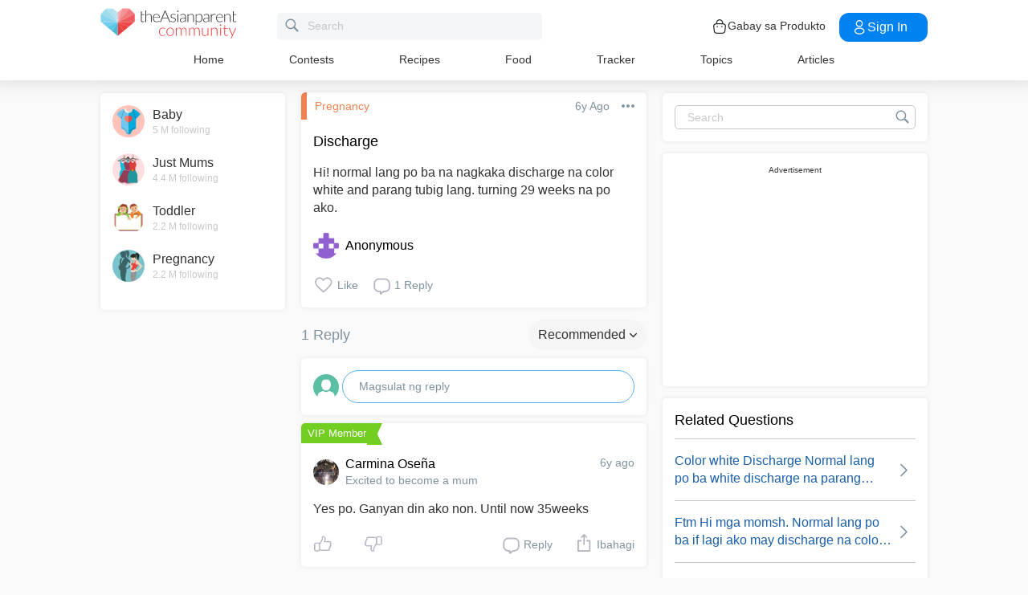

--- FILE ---
content_type: text/html; charset=utf-8
request_url: https://www.google.com/recaptcha/api2/aframe
body_size: 266
content:
<!DOCTYPE HTML><html><head><meta http-equiv="content-type" content="text/html; charset=UTF-8"></head><body><script nonce="xCEetSP2SH6PdcTcvVCT_w">/** Anti-fraud and anti-abuse applications only. See google.com/recaptcha */ try{var clients={'sodar':'https://pagead2.googlesyndication.com/pagead/sodar?'};window.addEventListener("message",function(a){try{if(a.source===window.parent){var b=JSON.parse(a.data);var c=clients[b['id']];if(c){var d=document.createElement('img');d.src=c+b['params']+'&rc='+(localStorage.getItem("rc::a")?sessionStorage.getItem("rc::b"):"");window.document.body.appendChild(d);sessionStorage.setItem("rc::e",parseInt(sessionStorage.getItem("rc::e")||0)+1);localStorage.setItem("rc::h",'1768916305208');}}}catch(b){}});window.parent.postMessage("_grecaptcha_ready", "*");}catch(b){}</script></body></html>

--- FILE ---
content_type: application/javascript; charset=utf-8
request_url: https://fundingchoicesmessages.google.com/f/AGSKWxVDBV7_PUk9gdr_G1RKd8pV88ZxcSulVdzMfUn1xvPEOq8C2RM0R7vTQyNa_Cnt9JSHTSOHZAuMaWrVgXfsd93XXpWGGkDrx1ylZPh3k0qzFx61v2gybfL7NW8QXR0Dxug0OVQ7lSeuzRdcJe2poVUEmBykqE3rBoE2L8RGbg5fWdedshWolGL8AkP4/_/adsquareleft./frequencyads./adsall./adv-1..hr/ads.
body_size: -1290
content:
window['c10bef8b-3421-4ec5-92be-cee70178b2f2'] = true;